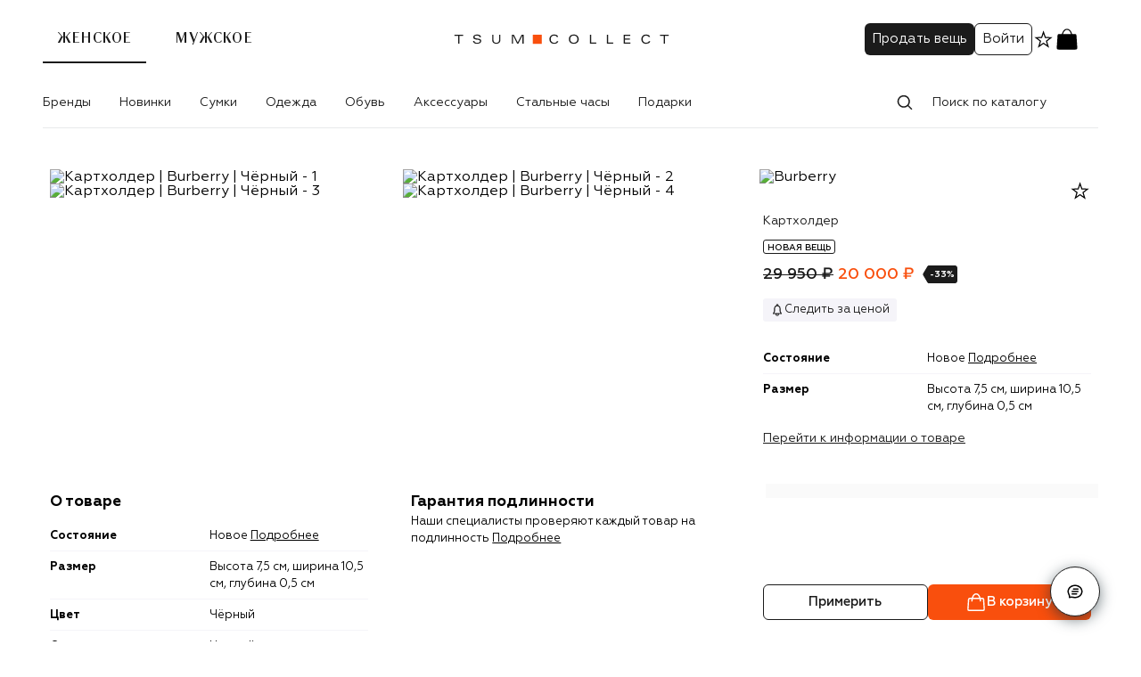

--- FILE ---
content_type: image/svg+xml
request_url: https://collect.tsum.ru/static/media/rectangle.60c0d8f7.svg
body_size: 324
content:
<svg width="9" height="20" viewBox="0 0 9 20" fill="none" xmlns="http://www.w3.org/2000/svg">
<path d="M5.12609 1.45651C5.66826 0.552898 6.64478 0 7.69857 0L9 0V20H7.69857C6.64478 20 5.66826 19.4471 5.12609 18.5435L0.617395 11.029C0.237376 10.3956 0.237376 9.60437 0.617395 8.97101L5.12609 1.45651Z" fill="#1B1B1B"/>
</svg>
